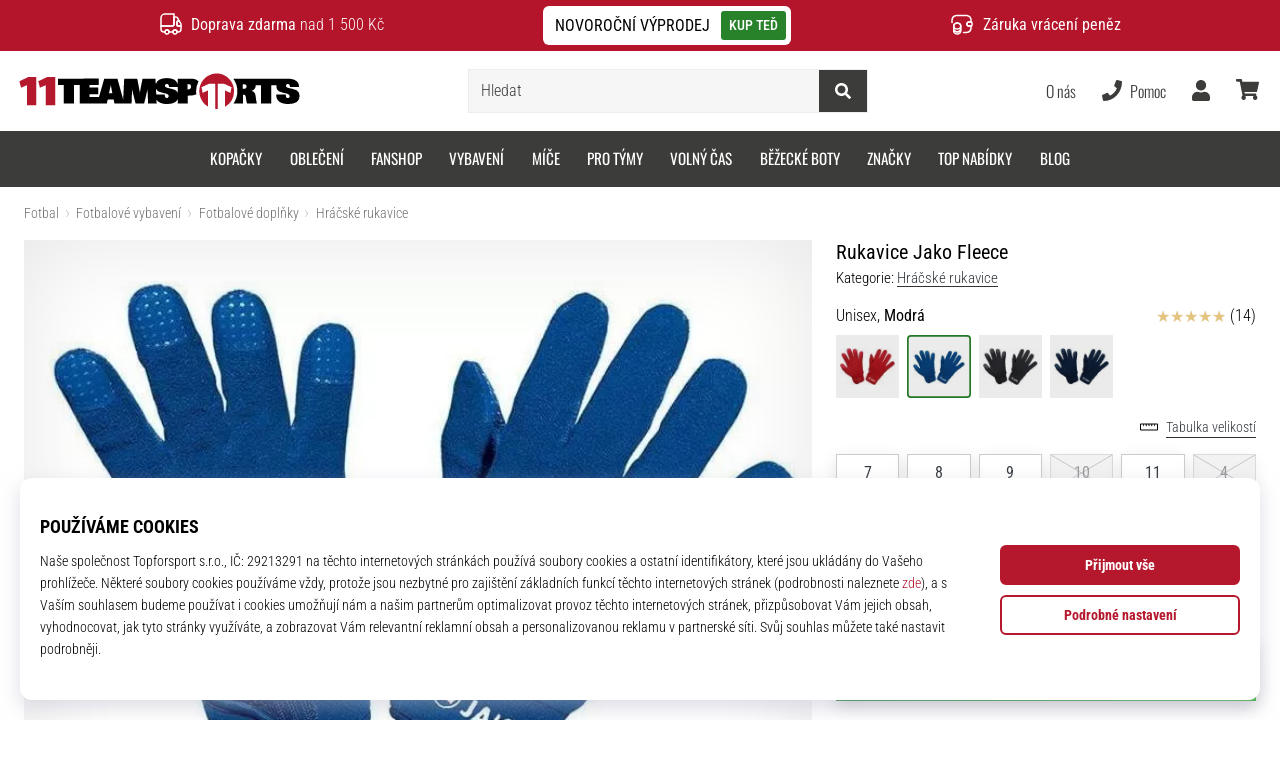

--- FILE ---
content_type: text/css
request_url: https://i1.t4s.cz/fonts/oswald/latin/font.css?v=57dbfb3
body_size: 162
content:
/* oswald-300 - latin_latin-ext */
@font-face {
	font-display: swap; /* Check https://developer.mozilla.org/en-US/docs/Web/CSS/@font-face/font-display for other options. */
	font-family: 'Oswald';
	font-style: normal;
	font-weight: 300;
	src: url('oswald-v53-latin_latin-ext-300.woff2') format('woff2'); /* Chrome 36+, Opera 23+, Firefox 39+, Safari 12+, iOS 10+ */
}
/* oswald-regular - latin_latin-ext */
@font-face {
	font-display: swap; /* Check https://developer.mozilla.org/en-US/docs/Web/CSS/@font-face/font-display for other options. */
	font-family: 'Oswald';
	font-style: normal;
	font-weight: 400;
	src: url('oswald-v53-latin_latin-ext-regular.woff2') format('woff2'); /* Chrome 36+, Opera 23+, Firefox 39+, Safari 12+, iOS 10+ */
}
/* oswald-500 - latin_latin-ext */
@font-face {
	font-display: swap; /* Check https://developer.mozilla.org/en-US/docs/Web/CSS/@font-face/font-display for other options. */
	font-family: 'Oswald';
	font-style: normal;
	font-weight: 500;
	src: url('oswald-v53-latin_latin-ext-500.woff2') format('woff2'); /* Chrome 36+, Opera 23+, Firefox 39+, Safari 12+, iOS 10+ */
}
/* oswald-600 - latin_latin-ext */
@font-face {
	font-display: swap; /* Check https://developer.mozilla.org/en-US/docs/Web/CSS/@font-face/font-display for other options. */
	font-family: 'Oswald';
	font-style: normal;
	font-weight: 600;
	src: url('oswald-v53-latin_latin-ext-600.woff2') format('woff2'); /* Chrome 36+, Opera 23+, Firefox 39+, Safari 12+, iOS 10+ */
}
/* oswald-700 - latin_latin-ext */
@font-face {
	font-display: swap; /* Check https://developer.mozilla.org/en-US/docs/Web/CSS/@font-face/font-display for other options. */
	font-family: 'Oswald';
	font-style: normal;
	font-weight: 700;
	src: url('oswald-v53-latin_latin-ext-700.woff2') format('woff2'); /* Chrome 36+, Opera 23+, Firefox 39+, Safari 12+, iOS 10+ */
}


--- FILE ---
content_type: application/javascript
request_url: https://i1.t4s.cz/dist/js/nette.min.js?v=a707d78
body_size: 6621
content:
function showErrors(e,t){e.forEach(function(e){e.message&&($(e.element).parent().addClass("error"),$(e.element).parent().attr("title",e.message)),t&&e.element.focus&&(e.element.focus(),t=!1)})}function removeErrors(e){($(e).is("form")?$(".error",e):$(e).parent()).removeClass("error")}!function(e,a){"use strict";function t(e){if("object"!=typeof e.document)throw new Error("Cookies.js requires a `window` with a `document` object");var i=function(e,t,n){return 1===arguments.length?i.get(e):i.set(e,t,n)};return i._document=e.document,i._cacheKeyPrefix="cookey.",i._maxExpireDate=new Date("Fri, 31 Dec 9999 23:59:59 UTC"),i.defaults={path:"/",secure:!1},i.get=function(e){i._cachedDocumentCookie!==i._document.cookie&&i._renewCache();e=i._cache[i._cacheKeyPrefix+e];return e===a?a:decodeURIComponent(e)},i.set=function(e,t,n){return(n=i._getExtendedOptions(n)).expires=i._getExpiresDate(t===a?-1:n.expires),i._document.cookie=i._generateCookieString(e,t,n),i},i.expire=function(e,t){return i.set(e,a,t)},i._getExtendedOptions=function(e){return{path:e&&e.path||i.defaults.path,domain:e&&e.domain||i.defaults.domain,expires:e&&e.expires||i.defaults.expires,secure:(e&&e.secure!==a?e:i.defaults).secure}},i._isValidDate=function(e){return"[object Date]"===Object.prototype.toString.call(e)&&!isNaN(e.getTime())},i._getExpiresDate=function(e,t){if(t=t||new Date,"number"==typeof e?e=e===1/0?i._maxExpireDate:new Date(t.getTime()+1e3*e):"string"==typeof e&&(e=new Date(e)),e&&!i._isValidDate(e))throw new Error("`expires` parameter cannot be converted to a valid Date instance");return e},i._generateCookieString=function(e,t,n){t=(e=(e=e.replace(/[^#$&+\^`|]/g,encodeURIComponent)).replace(/\(/g,"%28").replace(/\)/g,"%29"))+"="+(t=(t+"").replace(/[^!#$&-+\--:<-\[\]-~]/g,encodeURIComponent));return t+=(n=n||{}).path?";path="+n.path:"",t+=n.domain?";domain="+n.domain:"",t+=n.expires?";expires="+n.expires.toUTCString():"",t+=n.secure?";secure":""},i._getCacheFromString=function(e){for(var t={},n=e?e.split("; "):[],r=0;r<n.length;r++){var o=i._getKeyValuePairFromCookieString(n[r]);t[i._cacheKeyPrefix+o.key]===a&&(t[i._cacheKeyPrefix+o.key]=o.value)}return t},i._getKeyValuePairFromCookieString=function(e){var t,n=(n=e.indexOf("="))<0?e.length:n,r=e.substr(0,n);try{t=decodeURIComponent(r)}catch(e){console&&"function"==typeof console.error&&console.error('Could not decode cookie with key "'+r+'"',e)}return{key:t,value:e.substr(n+1)}},i._renewCache=function(){i._cache=i._getCacheFromString(i._document.cookie),i._cachedDocumentCookie=i._document.cookie},i._areEnabled=function(){var e="cookies.js",t="1"===i.set(e,1).get(e);return i.expire(e),t},i.enabled=i._areEnabled(),i}var n="object"==typeof e.document?t(e):t;"function"==typeof define&&define.amd?define(function(){return n}):"object"==typeof exports?(exports="object"==typeof module&&"object"==typeof module.exports?module.exports=n:exports).Cookies=n:e.Cookies=n}("undefined"==typeof window?this:window),function(e,t){var n;e.JSON&&("function"==typeof define&&define.amd?define(function(){return t(e)}):"object"==typeof module&&"object"==typeof module.exports?module.exports=t(e):(n=!e.Nette||!e.Nette.noInit,e.Nette=t(e),n&&e.Nette.initOnLoad()))}("undefined"!=typeof window?window:this,function(window){"use strict";var Nette={};function getHandler(t){return function(e){return t.call(this,e)}}Nette.formErrors=[],Nette.version="2.4",Nette.addEvent=function(e,t,n){e.addEventListener?e.addEventListener(t,n):"DOMContentLoaded"===t?e.attachEvent("onreadystatechange",function(){"complete"===e.readyState&&n.call(this)}):e.attachEvent("on"+t,getHandler(n))},Nette.getValue=function(e){if(e){if(e.tagName){if("radio"===e.type){for(var t=e.form.elements,n=0;n<t.length;n++)if(t[n].name===e.name&&t[n].checked)return t[n].value;return null}if("file"===e.type)return e.files||e.value;if("select"===e.tagName.toLowerCase()){var r=e.selectedIndex,o=e.options,i=[];if("select-one"===e.type)return r<0?null:o[r].value;for(n=0;n<o.length;n++)o[n].selected&&i.push(o[n].value);return i}if(e.name&&e.name.match(/\[\]$/)){t=e.form.elements[e.name].tagName?[e]:e.form.elements[e.name],i=[];for(n=0;n<t.length;n++)"checkbox"===t[n].type&&!t[n].checked||i.push(t[n].value);return i}return"checkbox"===e.type?e.checked:"textarea"===e.tagName.toLowerCase()?e.value.replace("\r",""):e.value.replace("\r","").replace(/^\s+|\s+$/g,"")}return e[0]?Nette.getValue(e[0]):null}return null},Nette.getEffectiveValue=function(e,t){var n=Nette.getValue(e);return e.getAttribute&&n===e.getAttribute("data-nette-empty-value")&&(n=""),t&&(t={value:n},Nette.validateControl(e,null,!0,t),n=t.value),n},Nette.validateControl=function(n,e,t,r,o){n=n.tagName?n:n[0],e=e||Nette.parseJSON(n.getAttribute("data-nette-rules")),r=void 0===r?{value:Nette.getEffectiveValue(n)}:r;for(var i=0,a=e.length;i<a;i++){var u=e[i],l=u.op.match(/(~)?([^?]+)/),f=u.control?n.form.elements.namedItem(u.control):n;if(u.neg=l[1],u.op=l[2],u.condition=!!u.rules,f)if("optional"!==u.op){if(!o||u.condition||":filled"===u.op){var s,f=f.tagName?f:f[0],l=Nette.validateRule(f,u.op,u.arg,n===f?r:void 0);if(null!==l)if(u.neg&&(l=!l),u.condition&&l){if(!Nette.validateControl(n,u.rules,t,r,":blank"!==u.op&&o))return!1}else if(!u.condition&&!l)if(!Nette.isDisabled(f))return t||(s=Nette.isArray(u.arg)?u.arg:[u.arg],u=u.msg.replace(/%(value|\d+)/g,function(e,t){return Nette.getValue("value"===t?f:n.form.elements.namedItem(s[t].control))}),Nette.addError(f,u)),!1}}else o=!Nette.validateRule(n,":filled",null,r)}return!("number"===n.type&&!n.validity.valid)||(t||Nette.addError(n,"Please enter a valid value."),!1)},Nette.validateForm=function(e,t){var n=e.form||e,r=!1;if(Nette.formErrors=[],n["nette-submittedBy"]&&null!==n["nette-submittedBy"].getAttribute("formnovalidate")){var o=Nette.parseJSON(n["nette-submittedBy"].getAttribute("data-nette-validation-scope"));if(!o.length)return Nette.showFormErrors(n,[]),!0;r=new RegExp("^("+o.join("-|")+"-)")}for(var i,a={},u=0;u<n.elements.length;u++)if(!(i=n.elements[u]).tagName||i.tagName.toLowerCase()in{input:1,select:1,textarea:1,button:1}){if("radio"===i.type){if(a[i.name])continue;a[i.name]=!0}if(!(r&&!i.name.replace(/]\[|\[|]|$/g,"-").match(r)||Nette.isDisabled(i)||Nette.validateControl(i,null,t)||Nette.formErrors.length))return!1}o=!Nette.formErrors.length;return Nette.showFormErrors(n,Nette.formErrors),o},Nette.isDisabled=function(e){if("radio"!==e.type)return e.disabled;for(var t=0,n=e.form.elements;t<n.length;t++)if(n[t].name===e.name&&!n[t].disabled)return!1;return!0},Nette.addError=function(e,t){Nette.formErrors.push({element:e,message:t})},Nette.showFormErrors=function(e,t){for(var n,r=[],o=0;o<t.length;o++){var i=t[o].element,a=t[o].message;Nette.inArray(r,a)||(r.push(a),!n&&i.focus&&(n=i))}r.length&&(alert(r.join("\n")),n&&n.focus())};var preventFiltering=!1;return Nette.validateRule=function(e,t,n,r){r=void 0===r?{value:Nette.getEffectiveValue(e,!0)}:r,t=(t=(t=":"===t.charAt(0)?t.substr(1):t).replace("::","_")).replace(/\\/g,"");var o=Nette.isArray(n)?n.slice(0):[n];if(!preventFiltering){preventFiltering=!0;for(var i,a=0,u=o.length;a<u;a++)o[a]&&o[a].control&&(i=e.form.elements.namedItem(o[a].control),o[a]=i===e?r.value:Nette.getEffectiveValue(i,!0));preventFiltering=!1}return Nette.validators[t]?Nette.validators[t](e,Nette.isArray(n)?o:o[0],r.value,r):null},Nette.validators={filled:function(e,t,n){return!("number"!==e.type||!e.validity.badInput)||""!==n&&!1!==n&&null!==n&&(!Nette.isArray(n)||!!n.length)&&(!window.FileList||!(n instanceof window.FileList)||n.length)},blank:function(e,t,n){return!Nette.validators.filled(e,t,n)},valid:function(e){return Nette.validateControl(e,null,!0)},equal:function(e,t,n){if(void 0===t)return null;function r(e){return"number"==typeof e||"string"==typeof e?""+e:!0===e?"1":""}n=Nette.isArray(n)?n:[n],t=Nette.isArray(t)?t:[t];e:for(var o=0,i=n.length;o<i;o++){for(var a=0,u=t.length;a<u;a++)if(r(n[o])===r(t[a]))continue e;return!1}return!0},notEqual:function(e,t,n){return void 0===t?null:!Nette.validators.equal(e,t,n)},minLength:function(e,t,n){if("number"===e.type){if(e.validity.tooShort)return!1;if(e.validity.badInput)return null}return n.length>=t},maxLength:function(e,t,n){if("number"===e.type){if(e.validity.tooLong)return!1;if(e.validity.badInput)return null}return n.length<=t},length:function(e,t,n){if("number"===e.type){if(e.validity.tooShort||e.validity.tooLong)return!1;if(e.validity.badInput)return null}return(null===(t=Nette.isArray(t)?t:[t,t])[0]||n.length>=t[0])&&(null===t[1]||n.length<=t[1])},email:function(e,t,n){return/^("([ !#-[\]-~]|\\[ -~])+"|[-a-z0-9!#$%&'*+\/=?^_`{|}~]+(\.[-a-z0-9!#$%&'*+\/=?^_`{|}~]+)*)@([0-9a-z\u00C0-\u02FF\u0370-\u1EFF]([-0-9a-z\u00C0-\u02FF\u0370-\u1EFF]{0,61}[0-9a-z\u00C0-\u02FF\u0370-\u1EFF])?\.)+[a-z\u00C0-\u02FF\u0370-\u1EFF]([-0-9a-z\u00C0-\u02FF\u0370-\u1EFF]{0,17}[a-z\u00C0-\u02FF\u0370-\u1EFF])?$/i.test(n)},url:function(e,t,n,r){return/^[a-z\d+.-]+:/.test(n)||(n="http://"+n),!!/^https?:\/\/((([-_0-9a-z\u00C0-\u02FF\u0370-\u1EFF]+\.)*[0-9a-z\u00C0-\u02FF\u0370-\u1EFF]([-0-9a-z\u00C0-\u02FF\u0370-\u1EFF]{0,61}[0-9a-z\u00C0-\u02FF\u0370-\u1EFF])?\.)?[a-z\u00C0-\u02FF\u0370-\u1EFF]([-0-9a-z\u00C0-\u02FF\u0370-\u1EFF]{0,17}[a-z\u00C0-\u02FF\u0370-\u1EFF])?|\d{1,3}\.\d{1,3}\.\d{1,3}\.\d{1,3}|\[[0-9a-f:]{3,39}\])(:\d{1,5})?(\/\S*)?$/i.test(n)&&(r.value=n,!0)},regexp:function(e,t,n){var r="string"==typeof t&&t.match(/^\/(.*)\/([imu]*)$/);try{return r&&new RegExp(r[1],r[2].replace("u","")).test(n)}catch(e){}},pattern:function(e,t,n){try{return"string"==typeof t?new RegExp("^(?:"+t+")$").test(n):null}catch(e){}},integer:function(e,t,n){return("number"!==e.type||!e.validity.badInput)&&/^-?[0-9]+$/.test(n)},float:function(e,t,n,r){return("number"!==e.type||!e.validity.badInput)&&(n=n.replace(" ","").replace(",","."),!!/^-?[0-9]*[.,]?[0-9]+$/.test(n)&&(r.value=n,!0))},min:function(e,t,n){if("number"===e.type){if(e.validity.rangeUnderflow)return!1;if(e.validity.badInput)return null}return null===t||parseFloat(n)>=t},max:function(e,t,n){if("number"===e.type){if(e.validity.rangeOverflow)return!1;if(e.validity.badInput)return null}return null===t||parseFloat(n)<=t},range:function(e,t,n){if("number"===e.type){if(e.validity.rangeUnderflow||e.validity.rangeOverflow)return!1;if(e.validity.badInput)return null}return Nette.isArray(t)?(null===t[0]||parseFloat(n)>=t[0])&&(null===t[1]||parseFloat(n)<=t[1]):null},submitted:function(e){return e.form["nette-submittedBy"]===e},fileSize:function(e,t,n){if(window.FileList)for(var r=0;r<n.length;r++)if(n[r].size>t)return!1;return!0},image:function(e,t,n){if(window.FileList&&n instanceof window.FileList)for(var r=0;r<n.length;r++){var o=n[r].type;if(o&&"image/gif"!==o&&"image/png"!==o&&"image/jpeg"!==o)return!1}return!0},static:function(e,t,n){return t}},Nette.toggleForm=function(e,t){for(Nette.toggles={},n=0;n<e.elements.length;n++)e.elements[n].tagName.toLowerCase()in{input:1,select:1,textarea:1,button:1}&&Nette.toggleControl(e.elements[n],null,null,!t);for(var n in Nette.toggles)Nette.toggle(n,Nette.toggles[n],t)},Nette.toggleControl=function(e,t,n,r,o){t=t||Nette.parseJSON(e.getAttribute("data-nette-rules")),o=void 0===o?{value:Nette.getEffectiveValue(e)}:o;for(var i,a=!1,u=[],l=function(){Nette.toggleForm(e.form,e)},f=0,s=t.length;f<s;f++){var c=t[f],d=c.op.match(/(~)?([^?]+)/),m=c.control?e.form.elements.namedItem(c.control):e;if(m){if(!1!==(i=n)){if(c.neg=d[1],c.op=d[2],null===(i=Nette.validateRule(m,c.op,c.arg,e===m?o:void 0)))continue;c.neg&&(i=!i),c.rules||(n=i)}if(c.rules&&Nette.toggleControl(e,c.rules,i,r,o)||c.toggle){if(a=!0,r)for(var p=!document.addEventListener,g=(m.tagName?m:m[0]).name,h=m.tagName?m.form.elements:m,v=0;v<h.length;v++)h[v].name!==g||Nette.inArray(u,h[v])||(Nette.addEvent(h[v],p&&h[v].type in{checkbox:1,radio:1}?"click":"change",l),u.push(h[v]));for(var y in c.toggle||[])Object.prototype.hasOwnProperty.call(c.toggle,y)&&(Nette.toggles[y]=Nette.toggles[y]||(c.toggle[y]?i:!i))}}}return a},Nette.parseJSON=function(s){return"{op"===(s||"").substr(0,3)?eval("["+s+"]"):JSON.parse(s||"[]")},Nette.toggle=function(e,t,n){e=document.getElementById(e);e&&(e.style.display=t?"":"none")},Nette.initForm=function(t){Nette.toggleForm(t),t.noValidate||(t.noValidate=!0,Nette.addEvent(t,"submit",function(e){Nette.validateForm(t)||(e&&e.stopPropagation?(e.stopPropagation(),e.preventDefault()):window.event&&(event.cancelBubble=!0,event.returnValue=!1))}))},Nette.initOnLoad=function(){Nette.addEvent(document,"DOMContentLoaded",function(){for(var e=0;e<document.forms.length;e++)for(var t=document.forms[e],n=0;n<t.elements.length;n++)if(t.elements[n].getAttribute("data-nette-rules")){Nette.initForm(t);break}Nette.addEvent(document.body,"click",function(e){for(var t=e.target||e.srcElement;t;){if(t.form&&t.type in{submit:1,image:1}){t.form["nette-submittedBy"]=t;break}t=t.parentNode}})})},Nette.isArray=function(e){return"[object Array]"===Object.prototype.toString.call(e)},Nette.inArray=function(e,t){if([].indexOf)return-1<e.indexOf(t);for(var n=0;n<e.length;n++)if(e[n]===t)return!0;return!1},Nette.webalize=function(e){e=e.toLowerCase();for(var t="",n=0;n<e.length;n++)t+=Nette.webalizeTable[e.charAt(n)]||e.charAt(n);return t.replace(/[^a-z0-9]+/g,"-").replace(/^-|-$/g,"")},Nette.webalizeTable={"á":"a","ä":"a","č":"c","ď":"d","é":"e","ě":"e","í":"i","ľ":"l","ň":"n","ó":"o","ô":"o","ř":"r","š":"s","ť":"t","ú":"u","ů":"u","ý":"y","ž":"z"},Nette}),function(t,u,l){"function"!=typeof u?console.error("nette.ajax.js: jQuery is missing, load it please"):(u.nette=new(u.extend(function(){var i={self:this,initialized:!1,contexts:{},on:{init:{},load:{},prepare:{},before:{},start:{},success:{},complete:{},error:{}},fire:function(){var n=!0,r=Array.prototype.slice.call(arguments),e=r.shift(),t="string"==typeof e?e:e.name,o="object"==typeof e&&e.off||{};return r.push(i.self),u.each(i.on[t],function(e,t){if(t===l||-1!==u.inArray(e,o))return!0;e=t.apply(i.contexts[e],r);return n=e===l||e}),n},requestHandler:function(e){i.self.ajax({},this,e)},ext:function(e,t,n){for(;!n;)n="ext_"+Math.random(),i.contexts[n]&&(n=l);u.each(e,function(e,t){i.on[e][n]=t}),i.contexts[n]=u.extend(t||{},{name:function(){return n},ext:function(e,t){var n=i.contexts[e];if(!n&&t)throw"Extension '"+this.name()+"' depends on disabled extension '"+e+"'.";return n}})}};this.ext=function(n,e,t){if("object"==typeof n)i.ext(n,e);else{if(e===l)return i.contexts[n];if(e){if("string"==typeof n&&i.contexts[n]!==l)throw"Cannot override already registered nette-ajax extension '"+n+"'.";i.ext(e,t,n)}else u.each(["init","load","prepare","before","start","success","complete","error"],function(e,t){i.on[t][n]=l}),i.contexts[n]=l}return this},this.init=function(e,t){if(i.initialized)throw"Cannot initialize nette-ajax twice.";if("function"==typeof e)this.ext("init",null),this.ext("init",{load:e},t);else if("object"==typeof e)this.ext("init",null),this.ext("init",e,t);else if(e!==l)throw"Argument of init() can be function or function-hash only.";return i.initialized=!0,i.fire("init"),this.load(),this},this.load=function(){return i.fire("load",i.requestHandler),this},this.ajax=function(r,e,t){var n,o;return!r.nette&&e&&t&&(n=u(e),(t=r.nette={e:t,ui:e,el:n,isForm:n.is("form"),isSubmit:n.is("input[type=submit]")||n.is("button[type=submit]"),isImage:n.is("input[type=image]"),form:null}).isSubmit||t.isImage?t.form=t.el.closest("form"):t.isForm&&(t.form=t.el),r.url||(r.url=t.form?t.form.attr("action"):e.href),r.type||(r.type=t.form?t.form.attr("method"):"get"),n.is("[data-ajax-off]")&&(r.off=n.data("ajaxOff"),"string"==typeof r.off&&(r.off=[r.off]))),i.fire({name:"prepare",off:r.off||{}},r),r.prepare&&r.prepare(r),o=r.beforeSend,r.beforeSend=function(e,t){if(o){var n=o(e,t);if(n!==l&&!n)return n}return i.fire({name:"before",off:t.off||{}},e,t)},!(n=u.ajax(r))||void 0!==n.statusText&&"canceled"===n.statusText||(n.done(function(e,t,n){i.fire({name:"success",off:r.off||{}},e,t,n)}).fail(function(e,t,n){i.fire({name:"error",off:r.off||{}},e,t,n)}).always(function(e,t){i.fire({name:"complete",off:r.off||{}},e,t)}),i.fire({name:"start",off:r.off||{}},n,r),r.start&&r.start(n,r)),n}},u.nette||{})),u.fn.netteAjax=function(e,t){return u.nette.ajax(t||{},this[0],e)},u.fn.netteAjaxOff=function(){return this.off(".nette")},u.nette.ext("validation",{before:function(e,t){if(!t.nette)return!0;var n=t.nette,r=n.e,o=u.extend({keys:!0,url:!0,form:!0},t.validate||function(){if(n.el.is("[data-ajax-validate]")){var e=n.el.data("ajaxValidate");return!1===e?{keys:!1,url:!1,form:!1}:"object"==typeof e?e:void 0}}()||{}),i=!1;if(n.el.attr("data-ajax-pass")!==l&&(i="bool"!=typeof(i=n.el.data("ajaxPass"))||i),o.keys){var a=r.button||r.ctrlKey||r.shiftKey||r.altKey||r.metaKey;if(n.form){if(a&&n.isSubmit)return!(this.explicitNoAjax=!0);if(n.isForm&&this.explicitNoAjax)return this.explicitNoAjax=!1}else if(a)return!1}return o.form&&n.form&&(!n.isSubmit&&!n.isImage||n.el.attr("formnovalidate")===l)&&n.form.get(0).onsubmit&&!1===n.form.get(0).onsubmit()?(r.stopImmediatePropagation(),r.preventDefault(),!1):(!o.url||!/:|^#/.test(n.form?t.url:n.el.attr("href")))&&(i||(r.stopPropagation(),r.preventDefault()),!0)}},{explicitNoAjax:!1}),u.nette.ext("forms",{init:function(){var e;t.Nette&&(e=this.ext("snippets"))&&e.after(function(e){e.find("form").each(function(){t.Nette.initForm(this)})})},prepare:function(e){var t,n,r,o,i,a=e.nette;a&&a.form&&(t=a.e,n=e.data||{},r={},a.isSubmit?r[a.el.attr("name")]=a.el.val()||"":a.isImage&&(i=a.el.offset(),o=a.el.attr("name"),i=[Math.max(0,t.pageX-i.left),Math.max(0,t.pageY-i.top)],-1!==o.indexOf("[",0)?r[o]=i:(r[o+".x"]=i[0],r[o+".y"]=i[1])),"string"!=typeof n&&(n=u.param(n)),r=u.param(r),e.data=a.form.serialize()+(r?"&"+r:"")+"&"+n)}}),u.nette.ext("snippets",{success:function(e){if(e.snippets)for(var t in e.snippets){var n=this.getElement(t);u.each(this.beforeQueue,function(e,t){"function"==typeof t&&t(n)}),this.updateSnippet(n,e.snippets[t]),u.each(this.afterQueue,function(e,t){"function"==typeof t&&t(n)})}this.before([])}},{beforeQueue:[],afterQueue:[],before:function(e){this.beforeQueue.push(e)},after:function(e){this.afterQueue.push(e)},updateSnippet:function(e,t,n){(e="string"==typeof e?this.getElement(e):e).is("title")?document.title=t:this.applySnippet(e,t,n)},getElement:function(e){return u("#"+this.escapeSelector(e))},applySnippet:function(e,t,n){!n&&e.is("[data-ajax-append]")?e.append(t):e.html(t)},escapeSelector:function(e){return e.replace(/[\!"#\$%&'\(\)\*\+,\.\/:;<=>\?@\[\\\]\^`\{\|\}~]/g,"\\$&")}}),u.nette.ext("redirect",{success:function(e){if(e.redirect)return t.location.href=e.redirect,!1}}),u.nette.ext("state",{success:function(e){e.state&&(this.state=e.state)}},{state:null}),u.nette.ext("unique",{start:function(e){this.xhr&&this.xhr.abort(),this.xhr=e},complete:function(){this.xhr=null}},{xhr:null}),u.nette.ext("abort",{init:function(){u("body").keydown(u.proxy(function(e){this.xhr&&27==e.keyCode&&!(e.ctrlKey||e.shiftKey||e.altKey||e.metaKey)&&this.xhr.abort()},this))},start:function(e){this.xhr=e},complete:function(){this.xhr=null}},{xhr:null}),u.nette.ext("load",{success:function(){u.nette.load()}}),u.nette.ext("init",{load:function(e){u(this.linkSelector).off("click.nette",e).on("click.nette",e),u(this.formSelector).off("submit.nette",e).on("submit.nette",e).off("click.nette",":image",e).on("click.nette",":image",e).off("click.nette",":submit",e).on("click.nette",":submit",e),u(this.buttonSelector).closest("form").off("click.nette",this.buttonSelector,e).on("click.nette",this.buttonSelector,e)}},{linkSelector:"a.ajax",formSelector:"form.ajax",buttonSelector:'input.ajax[type="submit"], button.ajax[type="submit"], input.ajax[type="image"]'}))}(window,window.jQuery),Nette.showFormErrors=function(e,t){removeErrors(e),showErrors(t,!0)},$(function(){var e=$("form#frm-* :input");e.keypress(function(){removeErrors(this)}),e.blur(function(){Nette.formErrors=[],Nette.validateControl(this),showErrors(Nette.formErrors)})});
//# sourceMappingURL=maps/nette.min.js.map


--- FILE ---
content_type: image/svg+xml
request_url: https://i1.t4s.cz/galleries/svg/11teamsports.svg
body_size: 3788
content:
<svg xmlns="http://www.w3.org/2000/svg" xmlns:xlink="http://www.w3.org/1999/xlink" viewBox="0 0 272.58 39.44"><defs><clipPath id="clip-path" transform="translate(0)"><rect x="0.02" width="272.57" height="39.44" fill="none"/></clipPath><clipPath id="clip-path-2" transform="translate(0)"><rect width="272.58" height="39.44" fill="none"/></clipPath></defs><title>eleven</title><g clip-path="url(#clip-path)"><path d="M245.85,34.09V28.68a9.92,9.92,0,0,0,3.25,3.49c2.46,1.63,5.82,2.46,10,2.46s7.1-.74,9.42-2.26a9.58,9.58,0,0,0,4.08-8.15A9.12,9.12,0,0,0,271,18.78h1.24v-3.2a9.33,9.33,0,0,0-4-8C266,6,262.77,5.16,258.73,5.08H204.08a19.71,19.71,0,0,0-29,2.82,12.47,12.47,0,0,0-8.61-2.82s-15.57,0-15.57,0v.85a18.24,18.24,0,0,0-7.49-1.4,18.76,18.76,0,0,0-7.91,1.53l-.06-1c.09.1-35.35,0-35.35,0L100,7.91,99.9,9.16l-.54-1.91-.62-2.17H40V3.74H29.27L28.73,4,22,7.08V3.74H11.3L10.76,4,2.07,8,0,9l.59,2.2,1.62,6,.8,3L5.86,19l1.88-.79V35.6H22V19.69L23.83,19l1.88-.79V35.6H40V17h2.54V34.1H88.76l.53-2.31.3-1.29h.85l.24,1.21.48,2.39h45.78l0-.56a19.49,19.49,0,0,0,6.73,1.1,19.82,19.82,0,0,0,7.27-1.16v.62h15.44V26.74a19.52,19.52,0,0,0,5.71-1.1,19.71,19.71,0,0,0,32.3,8.45Z" transform="translate(0)" fill="#fff"/></g><g clip-path="url(#clip-path-2)"><path d="M266.27,18.61a28.9,28.9,0,0,0-6.2-1.72c-2.21-.46-3.31-1.14-3.31-2.05a1.81,1.81,0,0,1,.56-1.33A1.9,1.9,0,0,1,258.7,13a1.62,1.62,0,0,1,1.48.95,3.38,3.38,0,0,1,.41,1.73v.15h8.63v-.22c0-4.88-3.71-7.39-10.56-7.52H206.76a19.67,19.67,0,0,1,.17,23.06H216V23h.32a1.94,1.94,0,0,1,2,1,14.37,14.37,0,0,1,.43,2.11,32.33,32.33,0,0,0,1,5.05h9.38a31.05,31.05,0,0,1-1-5.48,11.72,11.72,0,0,0-.92-4.06,4.36,4.36,0,0,0-3.31-2.21c2.67-.6,4.06-2.37,4.19-5.29h5.07v17h9.72v-17h4.91a7.79,7.79,0,0,0-.07,1A5.29,5.29,0,0,0,251,20.18a53,53,0,0,0,6.08,1.64c2.18.52,3.26,1.35,3.26,2.47a1.86,1.86,0,0,1-.47,1.25,1.53,1.53,0,0,1-1.17.55,1.73,1.73,0,0,1-1.78-1.15,6.4,6.4,0,0,1-.24-2.27h-9.11l.06,1.61c.37,4.57,4.17,7.36,11.48,7.36q5.07,0,7.77-1.77a6.71,6.71,0,0,0,2.75-5.67,5.85,5.85,0,0,0-3.34-5.6m-49.52-1.19h-1.14V13.31h1.2c1.68,0,2.53.65,2.53,2s-.86,2.15-2.59,2.15" transform="translate(0)" fill="#000"/><path d="M39.86,8.06V14h5.67V31.12h9.72V14h5.39V31.12H86.39l.84-3.59h5.65l.72,3.59h16.32c.24-5,.39-9.4.43-13.17l3.36,13.17h8.18c1.37-5.29,2.43-9.68,3.19-13.26.22,4.27.39,8.66.53,13.26h8.2c-.06-1.27-.12-2.46-.18-3.65,1.65,2.41,4.7,4.2,10,4.2q5.09,0,7.78-1.77a8.77,8.77,0,0,0,2.47-2.81v4h9.48V23.86q5.61,0,8.1-1.2l.06,0a19.76,19.76,0,0,1-.21-2.89,19.37,19.37,0,0,1,2.28-9.17c-1.95-2-4.17-2.51-7.12-2.51H153.89v5.33c-.95-3.58-4.36-5.88-10.47-5.88A15.36,15.36,0,0,0,136.33,9a7.2,7.2,0,0,0-3.42,4.18c-.1-1.94-.19-3.59-.27-5.09H120.4c-1.17,5.38-2,9.68-2.56,13-1.11-6.07-1.93-10.31-2.51-13h-12.4c-.44,9-.77,15.31-1,19.24L96.49,8.06H83.94L79,25H70V22.63h8.32V16.3H70V14h8.68v-6ZM88.45,21.71,90.12,14l1.59,7.73Zm56.32,3.78a1.49,1.49,0,0,1-1.15.55,1.74,1.74,0,0,1-1.79-1.15,6.05,6.05,0,0,1-.25-2.22h-8.19c-.09-1.85-.17-3.59-.25-5.21a5.47,5.47,0,0,0,2.77,2.67A52.31,52.31,0,0,0,142,21.77c2.18.52,3.26,1.35,3.26,2.47a1.87,1.87,0,0,1-.48,1.25m9.12-4.3a5.89,5.89,0,0,0-2.68-2.63A29.24,29.24,0,0,0,145,16.84c-2.21-.46-3.31-1.14-3.31-2.05a1.81,1.81,0,0,1,.56-1.33,1.9,1.9,0,0,1,1.38-.54,1.62,1.62,0,0,1,1.48.95,3.4,3.4,0,0,1,.41,1.74v.19h8.37Zm9.69-3.1-.37,0V13.19a4.33,4.33,0,0,1,2.38.3,2.33,2.33,0,0,1,.92,2.11c0,1.66-1,2.49-2.93,2.49" transform="translate(0)" fill="#000"/><path d="M207.4,19.72a16.52,16.52,0,1,0-24.68,14.35V19h-.08l-5.07,2.25L176.43,16l7.32-3.24h5.85V36.18c.43,0,.85,0,1.28,0s.69,0,1,0V12.74h5.86L205.08,16l-1.15,5.3L198.87,19h-.08V34.22a16.51,16.51,0,0,0,8.61-14.5" transform="translate(0)" fill="#b5182c"/><polygon points="21.17 10.47 29.86 6.44 37.3 6.44 37.3 32.89 28.41 32.89 28.41 14.15 28.3 14.15 22.79 16.45 21.17 10.47" fill="#b5182c"/><polygon points="3.21 10.47 11.9 6.44 19.34 6.44 19.34 32.89 10.45 32.89 10.45 14.15 10.34 14.15 4.82 16.45 3.21 10.47" fill="#b5182c"/></g></svg>

--- FILE ---
content_type: image/svg+xml
request_url: https://i1.t4s.cz/galleries/svg/tiktok.svg
body_size: 486
content:
<svg xmlns="http://www.w3.org/2000/svg" viewBox="0 0 522.29 598.92"><g><path d="M444.28,120.05c-32.26-21.04-55.55-54.69-62.81-93.92-1.57-8.48-2.43-17.2-2.43-26.13h-102.97l-.17,412.66c-1.73,46.21-39.76,83.3-86.39,83.3-14.49,0-28.14-3.62-40.15-9.95-27.55-14.5-46.4-43.38-46.4-76.61,0-47.73,38.83-86.56,86.55-86.56,8.91,0,17.45,1.47,25.54,4v-105.12c-8.37-1.14-16.87-1.85-25.54-1.85C85.02,219.88,0,304.9,0,409.4c0,64.12,32.04,120.86,80.91,155.17,30.78,21.61,68.23,34.35,108.61,34.35,104.5,0,189.52-85.02,189.52-189.52V200.15c40.38,28.99,89.86,46.07,143.25,46.07v-102.97c-28.76,0-55.55-8.55-78.01-23.2Z"/></g></svg>